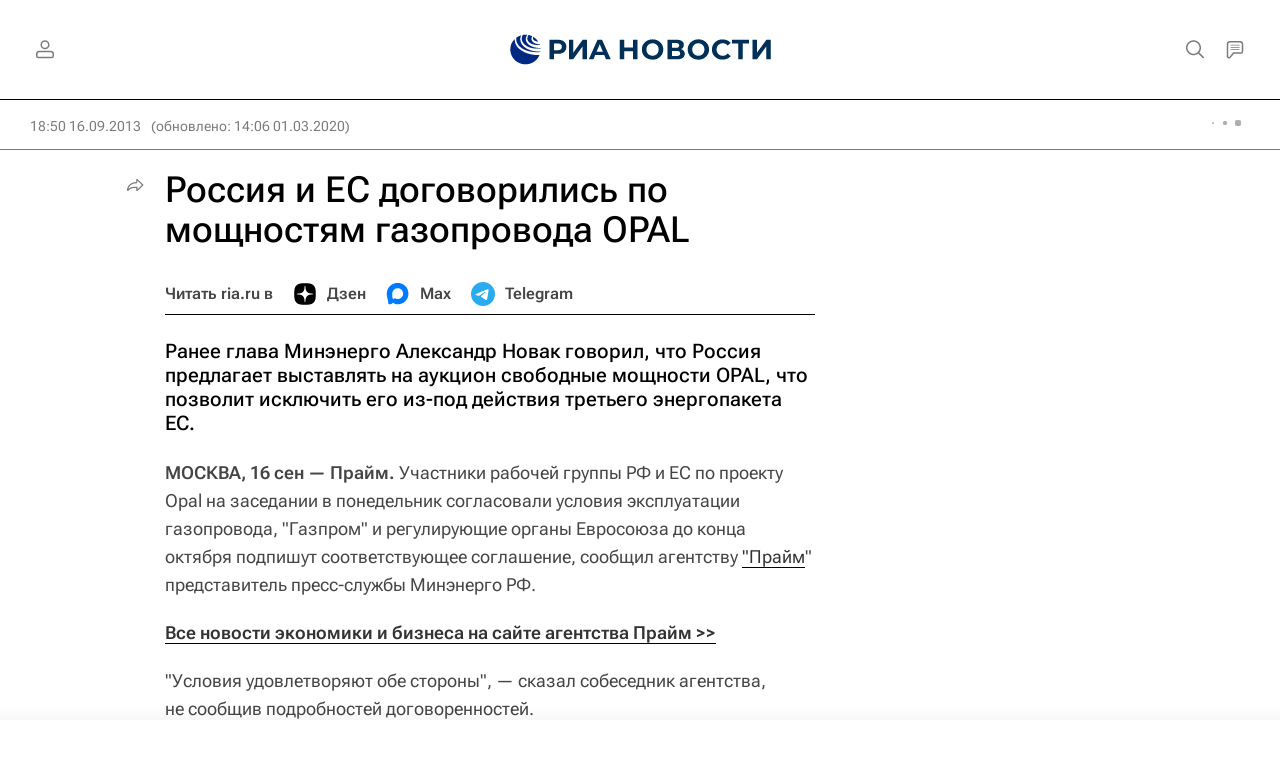

--- FILE ---
content_type: text/html
request_url: https://tns-counter.ru/nc01a**R%3Eundefined*rian_ru/ru/UTF-8/tmsec=rian_ru/581127390***
body_size: 16
content:
BB3C6D2B697CD6A4G1769789092:BB3C6D2B697CD6A4G1769789092